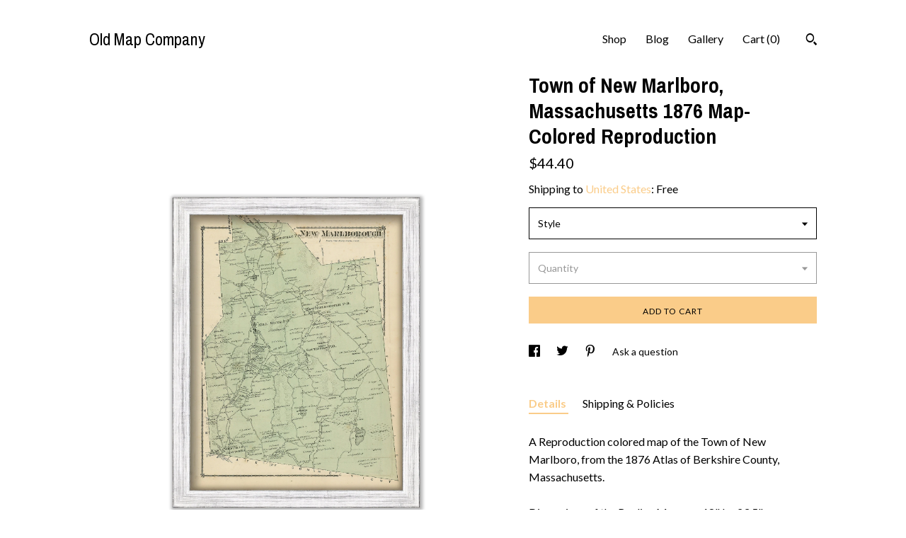

--- FILE ---
content_type: text/html; charset=UTF-8
request_url: https://oldmapcompany.com/listing/650114430/town-of-new-marlboro-massachusetts-1876
body_size: 18389
content:
<!DOCTYPE html>
<html prefix="og: http://ogp.me/ns#" lang="en">
    <head>
        <meta name="viewport" content="width=device-width, initial-scale=1, user-scalable=yes"/><meta property="content-type" content="text/html; charset=UTF-8" />
    <meta property="X-UA-Compatible" content="IE=edge" /><link rel="icon" href="https://i.etsystatic.com/11154388/r/isla/ea7754/36035080/isla_75x75.36035080_ss33wc9s.jpg" type="image/x-icon" /><meta name="description" content="A Reproduction colored map of the Town of New Marlboro, from the 1876 Atlas of Berkshire County, Massachusetts.Dimensions of the Replica Map are: 18  by  23.5.The Replica Map is priced at $32.Framed replica maps include dry mounting, UV filtering glass, and your choice of six mouldings, wired and r" />

<meta property="og:url" content="https://oldmapcompany.com//listing/650114430/town-of-new-marlboro-massachusetts-1876" />
<meta property="og:type" content="product" />
<meta property="og:title" content="Town of New Marlboro, Massachusetts 1876 Map-Colored Reproduction" />
<meta property="og:description" content="A Reproduction colored map of the Town of New Marlboro, from the 1876 Atlas of Berkshire County, Massachusetts.Dimensions of the Replica Map are: 18  by  23.5.The Replica Map is priced at $32.Framed replica maps include dry mounting, UV filtering glass, and your choice of six mouldings, wired and r" />
<meta property="og:image" content="https://i.etsystatic.com/11154388/r/il/644229/1706352674/il_fullxfull.1706352674_cdy7.jpg" />
<meta property="og:site_name" content="Old Map Company" />

<meta name="twitter:card" content="summary_large_image" />
<meta name="twitter:title" content="Town of New Marlboro, Massachusetts 1876 Map-Colored Reproduction" />
<meta name="twitter:description" content="A Reproduction colored map of the Town of New Marlboro, from the 1876 Atlas of Berkshire County, Massachusetts.Dimensions of the Replica Map are: 18  by  23.5.The Replica Map is priced at $32.Framed replica maps include dry mounting, UV filtering glass, and your choice of six mouldings, wired and r" />
<meta name="twitter:image" content="https://i.etsystatic.com/11154388/r/il/644229/1706352674/il_fullxfull.1706352674_cdy7.jpg" /><link rel="alternate" type="application/rss+xml" title="Recent blog posts from my shop." href="/blog/rss/" /><link rel="canonical" href="https://oldmapcompany.com/listing/650114430/town-of-new-marlboro-massachusetts-1876" /><script nonce="QDwn5hoy4XxjR6BR0x11jFs0">
    !function(e){var r=e.__etsy_logging={};r.errorQueue=[],e.onerror=function(e,o,t,n,s){r.errorQueue.push([e,o,t,n,s])},r.firedEvents=[];r.perf={e:[],t:!1,MARK_MEASURE_PREFIX:"_etsy_mark_measure_",prefixMarkMeasure:function(e){return"_etsy_mark_measure_"+e}},e.PerformanceObserver&&(r.perf.o=new PerformanceObserver((function(e){r.perf.e=r.perf.e.concat(e.getEntries())})),r.perf.o.observe({entryTypes:["element","navigation","longtask","paint","mark","measure","resource","layout-shift"]}));var o=[];r.eventpipe={q:o,logEvent:function(e){o.push(e)},logEventImmediately:function(e){o.push(e)}};var t=!(Object.assign&&Object.values&&Object.fromEntries&&e.Promise&&Promise.prototype.finally&&e.NodeList&&NodeList.prototype.forEach),n=!!e.CefSharp||!!e.__pw_resume,s=!e.PerformanceObserver||!PerformanceObserver.supportedEntryTypes||0===PerformanceObserver.supportedEntryTypes.length,a=!e.navigator||!e.navigator.sendBeacon,p=t||n,u=[];t&&u.push("fp"),s&&u.push("fo"),a&&u.push("fb"),n&&u.push("fg"),r.bots={isBot:p,botCheck:u}}(window);
</script>
        <title>Town of New Marlboro, Massachusetts 1876 Map-Colored Reproduction</title>
    <link rel="stylesheet" href="https://www.etsy.com/ac/sasquatch/css/custom-shops/themes/trellis/main.fe3bd9d216295e.css" type="text/css" />
        <style id="font-style-override">
    @import url(https://fonts.googleapis.com/css?family=Archivo+Narrow:400,700|Lato:400,700);

    body, .btn, button {
        font-family: 'Lato';
    }

    h1, .h1, h2, .h2, h3, .h3, h4,
    .h4, h5, .h5, h6, .h6 {
        font-family: 'Archivo Narrow';
        font-weight: 700;
    }

    strong, .strong {
        font-weight: 700;
    }

    .primary-font {
        font-family: 'Archivo Narrow';
    }

    .secondary-font {
        font-family: 'Lato';
    }

</style>
        <style id="theme-style-overrides"> .compact-header .nav-toggle .patty, .compact-header .nav-toggle:before, .compact-header .nav-toggle:after {  background: #000000; } .compact-header .nav-wrapper, .compact-header nav {  background: #ffffff; } body, .shop-sections-nav .shop-sections-menu ul, .header .site-search .search {  background: #ffffff; } .header .site-search .search::after {  border-bottom-color: #ffffff; } body, a, .cart-trigger, .search-trigger, .featured-listings .featured-listings-slide .listing-details, .reviews .anchor-destination {  color: #000000; } .btn {  background: #facc89;  border-color: #facc89;  color: #000000; } .btn:hover {  background: #facc89; } footer .divider {  border: none; } .listing-tabs .tab-triggers .tab-selected {  color: #facc89;  border-color: #facc89; } .dot-indicators .slick-active button {  background: #facc89;  border-color: #facc89; } .dot-indicators button {  background: #000000; } .page-link.selected {  color: #facc89;  border-bottom: 1px solid #000; } .listing-description a, .tab-content a, .shipping-locale a, .cart .cart-shipping-total a:hover, .eu-dispute-content a, .reviews.anchor a {  color: #facc89; } .post-date > * {  background: #ffffff; } .post-tags .post-tag {  background: #facc89;  color: #000000; } .pattern-blog.post-page .related-links a, .btn-link {  background: #ffffff;  color: #000000; } .tab-content .eu-dispute-trigger-link {  color: #facc89; } .announcement {  background: #facc89;  color: #000000; } .module-event-item {  border-color: #facc89; }</style>
        
    </head>
    <body class="cart-slide-right" data-nnc="3:1764599617:-0eIn_wYEuJ2RtcBYV_NMHUjiBis:d164fab99f0a56088dc30e97cd9d5e1c0fd17b12ce49936298986be277140284" itemscope itemtype="http://schema.org/LocalBusiness">
        
        <div class="content-wrapper">

    <header>
    <div class="full-header header left-brand-right-nav
    
    title-only
    
            no-icon
            
        
    ">
        <div class=" col-group">
            <div class="col-xs-6 primary-font">
                    <a class="branding" href="/">
                            <div class="region region-global" data-region="global">
    <div class="module pages-module module-shop-name module-747313920021 " data-module="shop-name">
        <div class="module-inner" data-ui="module-inner">
            <span class="module-shop-name-text shop-name" data-ui="text" itemprop="name">
    Old Map Company
</span>
        </div>
    </div>
</div>
                    </a>
            </div>

            <div class="col-xs-6">
                <ul class="nav">
                    
<li>
    <a href="/shop" >
        Shop
    </a>
</li>
                    
<li>
    <a href="/blog" >
        Blog
    </a>
</li>
                    
                    
                    
<li>
    <a href="/gallery" >
        Gallery
    </a>
</li>

                    
                    <li class="nav-cart">                
                        <a href="#" data-module="cart-trigger" class="cart-trigger">
                            Cart (<span data-ui="cart-count">0</span>)
                        </a>
                    </li>
                    
                        <li>
                                <div data-module="search-trigger" class="site-search">
        <button class="ss-etsy ss-search search-trigger" data-ui="search-trigger" aria-label="Search"></button>
        <form data-ui="search-bar" class="search" action="/search">
            <input name="q" type="text" placeholder="Search..." aria-label="Search">
            <input class="btn" type="submit" value="Go">
        </form>
    </div>
                        </li>
                </ul>
            </div>
        </div>
    </div>
    
    <div data-module="hamburger-nav" class="compact-header 
    title-only
    
            no-icon
            
        
    ">
    <div class="nav-wrapper">
        <div class="col-group">
            <div class="col-xs-12">
                <button aria-label="toggle navigation" class="nav-toggle" data-ui="toggle">
                    <div class="patty"></div>
                </button>

                <div class="cart-trigger-wrapper">
                    <button data-module="cart-trigger" class="ss-etsy ss-cart cart-trigger" aria-label="Cart">
                        <span class="cart-count" data-ui="cart-count">0</span>
                    </button>
                </div>

                <div class="branding primary-font">
                    
                     <h2 class="h2 logo"> 
                        
    <a href="/" class="logo-shop-name">
            <div class="region region-global" data-region="global">
    <div class="module pages-module module-shop-name module-747313920021 " data-module="shop-name">
        <div class="module-inner" data-ui="module-inner">
            <span class="module-shop-name-text shop-name" data-ui="text" itemprop="name">
    Old Map Company
</span>
        </div>
    </div>
</div>
    </a>

                     </h2> 
                    
                </div>
            </div>
        </div>
        <nav>
            <ul>
                    <li>
                        <form data-ui="search-bar" class="search" action="/search">
                            <div class="input-prepend-item">
                                <span class="ss-icon ss-search"></span>
                            </div>
                            <input name="q" type="search" aria-label="Search" placeholder="Search...">
                        </form>
                    </li>

                
<li>
    <a href="/shop" >
        Shop
    </a>
</li>
                
<li>
    <a href="/blog" >
        Blog
    </a>
</li>
                
                
                
<li>
    <a href="/gallery" >
        Gallery
    </a>
</li>

                
                    
<li>
    <a href="/contact-us" >
        Contact Us
    </a>
</li>            </ul>
        </nav>
    </div>

    <div class="blocker" data-ui="toggle"></div>
</div>
</header>
    <div class="col-group">
        <div class="col-xs-12 col-md-7">

                    <div data-ui="gallery" data-module="listing-carousel" class="listing-carousel dot-indicators">
        <div data-ui="slides" class="listing-carousel-slides">
                <div data-ui="slide" class="listing-image">
                    <img data-ui="image" class="zoom-image  clickable " src="https://i.etsystatic.com/11154388/r/il/644229/1706352674/il_fullxfull.1706352674_cdy7.jpg" width="2000" height="1600" />
                </div>
                <div data-ui="slide" class="listing-image">
                    <img data-ui="image" class="zoom-image  clickable " src="https://i.etsystatic.com/11154388/r/il/90b7c9/1753810011/il_fullxfull.1753810011_qugy.jpg" width="1512" height="2046" />
                </div>
                <div data-ui="slide" class="listing-image">
                    <img data-ui="image" class="zoom-image  clickable " src="https://i.etsystatic.com/11154388/r/il/22874d/1753810243/il_fullxfull.1753810243_9sub.jpg" width="1512" height="2046" />
                </div>
                <div data-ui="slide" class="listing-image">
                    <img data-ui="image" class="zoom-image  clickable " src="https://i.etsystatic.com/11154388/r/il/1f9798/1753810559/il_fullxfull.1753810559_ainw.jpg" width="1512" height="2046" />
                </div>
                <div data-ui="slide" class="listing-image">
                    <img data-ui="image" class="zoom-image  clickable " src="https://i.etsystatic.com/11154388/r/il/284692/1753810753/il_fullxfull.1753810753_aql6.jpg" width="1512" height="2046" />
                </div>
                <div data-ui="slide" class="listing-image">
                    <img data-ui="image" class="zoom-image  clickable " src="https://i.etsystatic.com/11154388/r/il/e48b95/1706353214/il_fullxfull.1706353214_d36g.jpg" width="1512" height="2046" />
                </div>
                <div data-ui="slide" class="listing-image">
                    <img data-ui="image" class="zoom-image  clickable " src="https://i.etsystatic.com/11154388/r/il/ec8292/1706353386/il_fullxfull.1706353386_3cdy.jpg" width="1552" height="2066" />
                </div>
                <div data-ui="slide" class="listing-image">
                    <img data-ui="image" class="zoom-image  clickable " src="https://i.etsystatic.com/11154388/r/il/075934/1706353580/il_fullxfull.1706353580_ij0y.jpg" width="1512" height="2046" />
                </div>
                <div data-ui="slide" class="listing-image">
                    <img data-ui="image" class="zoom-image  clickable " src="https://i.etsystatic.com/11154388/r/il/5633c2/1706353756/il_fullxfull.1706353756_e1r1.jpg" width="1296" height="1680" />
                </div>
        </div>

        <div class="carousel-controls">
            <a href="#" aria-label="show previous listing image" data-ui="prev-arrow" class="ss-icon ss-navigateleft prev-arrow"></a>
            <span data-ui="carousel-dots" class="dots"></span>
            <a href="#" aria-label="show next listing image" data-ui="next-arrow" class="ss-icon ss-navigateright next-arrow"></a>
        </div>
    </div>
        </div>

        <div class="col-xs-12 col-md-5">
            <div class="listing-purchase-box mb-xs-3" data-module="listing-purchase-box">
    <h1 class="listing-title">
    Town of New Marlboro, Massachusetts 1876 Map-Colored Reproduction
</h1><p class="listing-price">
    <span>
                <span data-ui="base-price">$44.40</span>

    </span>
</p>

    <img height="1" width="1" id="fb-view-content" data-title="Town of New Marlboro, Massachusetts 1876 Map-Colored Reproduction" style="display:none" src="https://www.facebook.com/tr?id=&amp;ev=ViewContent&amp;cd[currency]=USD&amp;cd[value]=44.40&amp;cd[content_name]=Town of New Marlboro, Massachusetts 1876 Map-Colored Reproduction"/>
                <div class="shipping-locale" data-module="shipping-trigger">
        <div class="shipping-locale-details " data-ui="shipping-locale-details">
            <span>Shipping to </span>
            <a href="#" data-ui="shipping-country">United States</a>:
            <span data-ui="free-shipping" >Free</span>
            <span data-ui="shipping-cost"class="hidden">$0.00</span>
        </div>

    </div>
        <form data-ui="form">
    <div data-ui="variation-selects">
        <div class="custom-select" data-variation-select data-ui="custom-select" data-selected-prefix="Style: " data-error-text="Please select an option">
    <div class="custom-select-label"><br></div>
    <div class="caret"></div>

    <select name="listing_variation_id">
        <option value="" selected>
            Style
        </option>
        <option value="994184705">
            Replica-Unframed ($44.40)
        </option>
        <option value="994184707">
            Replica-Black Frame ($237.60)
        </option>
        <option value="975552228">
            Replica-Cherry Frame ($237.60)
        </option>
        <option value="975552230">
            Replica-Rustic Black ($237.60)
        </option>
        <option value="994184709">
            Replica-Rustic Blue ($237.60)
        </option>
        <option value="994184711">
            Replica-Rustic White ($237.60)
        </option>
        <option value="994184713">
            Replica-Satin White ($237.60)
        </option>
        <option value="975552232">
            Replica-Walnut Frame ($237.60)
        </option>
        <option value="994184715">
            Original-Unframed ($158.40)
        </option>
    </select>
</div>
<div class="custom-select disabled" data-variation-select data-ui="custom-select" data-selected-prefix="Quantity: " data-error-text="Please select a quantity">
    <div class="custom-select-label"><br></div>
    <div class="caret"></div>

    <select name="quantity" disabled>
        <option value="">
            Quantity
        </option>
        <option value="1">
            1
        </option>
        <option value="2">
            2
        </option>
        <option value="3">
            3
        </option>
    </select>
</div>


<input name="offeringId" type="hidden" value="" />
    </div>


    <div class="error-message hidden" data-ui="error-message" data-cart-error-msg="There was a cart error." data-multiple-errors-msg="Please select from the available options" data-generic-error="There was an error changing your options. Please try again in a few minutes." data-zero-inventory-error-msg="Sorry, this item has sold."></div>



    <div class="actions">
        <button type="submit" class="btn btn-primary"
                              data-ui="submit-button">
            <span data-ui="loading-indicator" class="spinner spinner-submit">
                <span>Loading</span>
            </span>

            <span>
                Add to cart
            </span>
        </button>
    </div>

    <input name="listingId" type="hidden" value="650114430" />
</form>

    </div>
                <div data-module="share" class="listing-share">
        <ul>
                <li>
                    <a href="#" aria-label="social media share for  facebook" data-url="//www.facebook.com/sharer.php?&u=https%3A%2F%2Foldmapcompany.com%2F%2Flisting%2F650114430%2Ftown-of-new-marlboro-massachusetts-1876&t=Town+of+New+Marlboro%2C+Massachusetts+1876+Map-Colored+Reproduction" data-ui="share-link" data-popup-height="400" data-popup-width="600">
                        <span class="ss-icon ss-facebook" ></span>
                    </a>
                </li>
                <li>
                    <a href="#" aria-label="social media share for  twitter" data-url="//twitter.com/intent/tweet?status=Town+of+New+Marlboro%2C+Massachusetts+1876+Map-Colored+Reproduction+https%3A%2F%2Foldmapcompany.com%2F%2Flisting%2F650114430%2Ftown-of-new-marlboro-massachusetts-1876" data-ui="share-link" data-popup-height="400" data-popup-width="600">
                        <span class="ss-icon ss-twitter" ></span>
                    </a>
                </li>
                <li>
                    <a href="#" aria-label="social media share for  pinterest" data-url="//www.pinterest.com/pin/create/button/?url=https%3A%2F%2Foldmapcompany.com%2F%2Flisting%2F650114430%2Ftown-of-new-marlboro-massachusetts-1876&media=https%3A%2F%2Fi.etsystatic.com%2F11154388%2Fr%2Fil%2F644229%2F1706352674%2Fil_fullxfull.1706352674_cdy7.jpg&description=Town+of+New+Marlboro%2C+Massachusetts+1876+Map-Colored+Reproduction" data-ui="share-link" data-popup-height="600" data-popup-width="800">
                        <span class="ss-icon ss-pinterest" ></span>
                    </a>
                </li>
                <li>
                    <a href="#" data-module="convo-trigger" data-convo-trigger-location="purchase-box" class="" >
    Ask a question
</a>
                </li>
        </ul>
    </div>
                <div data-module="tabs" class="listing-tabs">
        <ul class="tab-triggers">
            <li>
                <a href="#" data-ui="tab-trigger" class="tab-selected">
                    Details
                </a>
            </li>
            <li>
                <a href="#" data-ui="tab-trigger">
                    Shipping &amp; Policies
                </a>
            </li>
        </ul>

        <div class="tab-contents">
            <div data-ui="tab-content" class="tab-content">
                    <div data-module="listing-description">
        <p>
            A Reproduction colored map of the Town of New Marlboro, from the 1876 Atlas of Berkshire County, Massachusetts.<br><br>Dimensions of the Replica Map are: 18&quot;  by  23.5&quot;.<br>The Replica Map is priced at $32.<br><br>Framed replica maps include dry mounting, UV filtering glass, and your choice of six mouldings, wired and ready to hang upon delivery.   All mouldings are approximately 1.5&quot; wide.  Please factor in an additional 3&quot; to the listed size for framed items.<br><br>Custom sizes are available.  If you are interested in a custom size, please let us know through the &quot;ask a question&quot; button in this listing.<br><br>Dimensions of the GENUINE ORIGINAL Map are: 12 7/8&quot;  by 15 5/8&quot; <br>The ORIGINAL version of this map is for sale for $100.<br><br>FRAMED ORIGINAL maps include:  museum quality backing board, UV filtering glass, and your choice of mouldings, wired and ready to hang upon delivery.<br><br>This map has been scanned From OUR ORIGINAL at 600 dpi using state of the art equipment. The replica map is printed on heavy matte fine art paper using archival pigment inks. This is one of over 5000 Original maps, charts and posters in our collection.<br>Many reproduction maps that are available on Etsy are taken directly from public domain sources {NY Public Library, Library of Congress, etc}. Although great for research purposes, these image files frequently suffer from poor color accuracy, lens blur and distortion. The maps in our collection have been scanned from the ORIGINAL, flat, at high resolution and with precisely calibrated color. This allows us to prints replicas that are virtually indistinguishable from the original maps.<br><br>All sizes are approximate, we round up or down to the nearest inch<br><br>Retailers who would like to carry our Maps, please contact us through the &quot;ask a question&quot; button in this listing, for information and discounts.<br><br>027-bk76
        </p>
    </div>
            </div>

            <div data-ui="tab-content" class="tab-content tab-content-hidden">
                    <div class="structured-policy-page">
    <div class="structured-policies">
                <div class="structured-policy-section">
            <h3>Shipping from United States</h3>

<h4>Processing time</h4>
    <p>1-3 business days</p>


    <h4>Customs and import taxes</h4>
    <p>Buyers are responsible for any customs and import taxes that may apply. I'm not responsible for delays due to customs.</p>
</div>
        <div class="structured-policy-section">
    <h3>Payment Options</h3>
    <div class="b pb-xs-2 secure-options no-subheader">
        <span class="ss-etsy secure-lock ss-lock pr-xs-1"></span>Secure options
    </div>
    <ul class="payment-types">
        <li class="dc-icon-list">
            <span class="dc-payment-icon pi-visa"></span>
        </li>
        <li class="dc-icon-list">
            <span class="dc-payment-icon pi-mastercard"></span>
        </li>
        <li class="dc-icon-list">
            <span class="dc-payment-icon pi-amex"></span>
        </li>
        <li class="dc-icon-list">
            <span class="dc-payment-icon pi-discover"></span>
        </li>
        <li class="dc-icon-list">
            <span class="dc-payment-icon pi-paypal"></span>
        </li>
        <li class="dc-icon-list">
            <span class="dc-payment-icon pi-apple-pay"></span>
        </li>
        <li class="dc-icon-list">
            <span class="dc-payment-icon pi-sofort"></span>
        </li>
        <li class="dc-icon-list">
            <span class="dc-payment-icon pi-ideal"></span>
        </li>
        <li class="dc-icon-list text-gray-lighter text-smaller">
            <span class="dc-payment-icon pi-giftcard mr-xs-1"></span> <span class="text-smaller">Accepts Etsy gift cards </span>
        </li>
</ul>
</div>        <div class="structured-policy-section">
    <h3>Returns & Exchanges</h3>

            <h4 class="">I gladly accept cancellations</h4>



        <p class=">Request a cancellation within: 1 hours of purchase</p>

    <h4>I don't accept returns or exchanges</h4>
    <p>But please contact me if you have any problems with your order.</p>



</div>
                    </div>
</div>
            </div>
        </div>
    </div>
                    </div>
    </div>
</div>

<footer data-module="footer">
        
    <div class="content-wrapper">
        <div class="col-group">
            <div class="col-xs-12">
                <div class="divider"></div>
            </div>

            <div class="col-xs-12 col-md-3">
                <div class="footer-section">
                    <h3 class="truncated">Old Map Company</h3>
                </div>
            </div>

            <div class="col-xs-12 col-md-3">
                <div class="footer-section">
                    <h3 class="heading">
                        Navigate
                    </h3>
                    <nav>
                        <ul>
                            
<li>
    <a href="/shop" >
        Shop
    </a>
</li>
                            
<li>
    <a href="/blog" >
        Blog
    </a>
</li>
                            
                            
<li>
    <a href="/policy" >
        Shipping and Policies
    </a>
</li>
                            
<li>
    <a href="/contact-us" >
        Contact Us
    </a>
</li>
                            
                            
<li>
    <a href="/gallery" >
        Gallery
    </a>
</li>
                            
                        </ul>
                    </nav>
                </div>
            </div>

            <div class="col-xs-12 col-md-3">
                    &nbsp;
            </div>

            <div class="col-xs-12 col-md-3">
                <div class="footer-section footer-fine-print">
                    <h3 class="heading">
                        Fine Print
                    </h3>
                    <ul>
                        <li>
                            All rights reserved
                        </li>
                        <li class="break-long">
                            &copy; 2025 Old Map Company
                        </li>
                        <li class="footer-powered">
                            <a href="https://www.etsy.com/pattern?ref=oldmapcompany-pwrdby" target="_blank" data-no-preview-hijack>
                                Powered by Etsy
                            </a>
                        </li>
                    </ul>
                </div>
            </div>
        </div>
    </div>
</footer>

    <div data-module="cart" class="cart" role="dialog">
        <div class="store-cart-container" data-ui="cart-box" tabindex="0">
            <div class="store-cart-box">
                <div class="cart-header">
                        <span class="item-count">0 items in your cart</span>
                    <button class="close-cart" data-ui="close-cart" aria-label="Close">Close</button>
                    <button class="close-cart-x-button" data-ui="close-cart" aria-label="Close"> <span class="close-cart-x-icon"></span> </button>
                </div>

                <div class="cart-content clearfix" data-ui="cart-content">
                        <div class="cart-empty">
                            <h3>Keep shopping! :)</h3>
                        </div>
                </div>

            </div>
        </div>
    </div>
 <div class="impressum-form-container">
    <div class="impressum impressum-form" data-ui="impressum">
        <div class="inner-container">
            <div class="impressum-header">
                <h3>Legal imprint</h3>
                <div class="impressum-content" data-ui="impressum-content"></div>
            </div>
             <div class="impressum-close-btn form-button-container">
                <button class="btn" data-ui="impressum-close-btn">
                    <span class="btn-text">Close</span>
                </button>
            </div>
        </div>
    </div>
</div>
    <div data-ui="zoom" data-module="zoom" class="zoom-listing-carousel dot-indicators">
        <div data-ui="zoom-flag" class="zoom-flag"></div>
        <div class="zoom-share">
            <div data-module="share">
                <span class="share-text"> Share </span>
                    <a class="ss-icon" aria-label="social media share for  facebook" data-url="//www.facebook.com/sharer.php?&u=https%3A%2F%2Foldmapcompany.com%2F%2Flisting%2F650114430%2Ftown-of-new-marlboro-massachusetts-1876&t=Town+of+New+Marlboro%2C+Massachusetts+1876+Map-Colored+Reproduction" target="_blank" data-ui="share-link" data-popup-height="400" data-popup-width="600">
                        <span class="ss-icon ss-facebook"></span>
                    </a>
                    <a class="ss-icon" aria-label="social media share for  twitter" data-url="//twitter.com/intent/tweet?status=Town+of+New+Marlboro%2C+Massachusetts+1876+Map-Colored+Reproduction+https%3A%2F%2Foldmapcompany.com%2F%2Flisting%2F650114430%2Ftown-of-new-marlboro-massachusetts-1876" target="_blank" data-ui="share-link" data-popup-height="400" data-popup-width="600">
                        <span class="ss-icon ss-twitter"></span>
                    </a>
                    <a class="ss-icon" aria-label="social media share for  pinterest" data-url="//www.pinterest.com/pin/create/button/?url=https%3A%2F%2Foldmapcompany.com%2F%2Flisting%2F650114430%2Ftown-of-new-marlboro-massachusetts-1876&media=https%3A%2F%2Fi.etsystatic.com%2F11154388%2Fr%2Fil%2F644229%2F1706352674%2Fil_fullxfull.1706352674_cdy7.jpg&description=Town+of+New+Marlboro%2C+Massachusetts+1876+Map-Colored+Reproduction" target="_blank" data-ui="share-link" data-popup-height="600" data-popup-width="800">
                        <span class="ss-icon ss-pinterest"></span>
                    </a>
            </div>
        </div>
        <div data-ui="slides" class="listing-carousel-slides"></div>

        <div data-ui="prev-arrow" class="prev-arrow-radius click-radius">
            <button href="#" aria-label="show previous listing image" class="ss-icon ss-navigateleft prev arrow zoom-icon"></button>
        </div>
        <div data-ui="next-arrow" class="next-arrow-radius click-radius">
            <button href="#" aria-label="show next listing image" class="ss-icon ss-navigateright next arrow zoom-icon"></button>
        </div>
        <span data-ui="carousel-dots" class="dots"></span>
    </div>

<div class="shipping-form-container hidden" data-ui="shipping-modal">
    <div class="shipping-form-overlay" data-ui="shipping-form-overlay"></div>
    <div class="shipping-form">
        <div class="shipping-form-header">
            <span class="shipping-form-title">Get Shipping Cost</span>
            <button class="shipping-form-close" data-ui="close-shipping-form">Close</button>
        </div>
        <form data-ui="shipping-calculator-form">
    <div class="shipping-form-content">
        <div class="error hidden" data-ui="shipping-problem" >
            <p>There was a problem calculating your shipping. Please try again.</p>
        </div>
        <div class="custom-select shipping-calculator-custom-select" data-ui="custom-select">
            <div class="custom-select-label">Choose Country</div>
            <div class="caret"></div>
            <select aria-label=Choose Country name="country_id" data-ui="shipping-country">
                <option disabled selected>Choose Country</option>
                <option disabled>----------</option>
                    <option value="US"selected>United States</option>
            </select>
        </div>
        <div class="postal-code-container hidden" data-ui="shipping-postal-code-container">
            <label>Zip or Postal Code</label>
            <div class="error hidden" data-ui="postal-code-error" >
                <p>Please Enter a Valid Zip or Postal Code</p>
            </div>
            <input name="postal_code" class="postal-code-input" type="text" data-ui="shipping-postal-code" />
        </div>
            <input name="listing_id" type="hidden" value="650114430" data-ui="listing-id"/>
    </div>
    <div class="shipping-form-footer">
        <div class="shipping-form-button-container">
            <button class="btn btn-primary" data-ui="submit-button">
                <span class="btn-text">Update</span>
            </button>
        </div>
    </div>
</form>
    </div>
</div>
        
        <script nonce="QDwn5hoy4XxjR6BR0x11jFs0">
    window.Etsy = window.Etsy || {};
    window.Etsy.Context = {"page_guid":"100c87557107.ed27c0dcac878e630557.00","clientlogger":{"is_enabled":true,"endpoint":"\/clientlog","logs_per_page":6,"id":"EuulHvK_Cu3enklSLF5Oo3FD8l97","digest":"b7bcd047ef6bfbe160e1738e8ae27687a416d190","enabled_features":["info","warn","error","basic","uncaught"]}};
</script>

<script nonce="QDwn5hoy4XxjR6BR0x11jFs0">
    __webpack_public_path__ = "https://www.etsy.com/ac/evergreenVendor/js/en-US/"
</script>
    <script src="https://www.etsy.com/ac/evergreenVendor/js/en-US/vendor_bundle.1e397356b19ae5cf6c49.js" nonce="QDwn5hoy4XxjR6BR0x11jFs0" defer></script>
    <script src="https://www.etsy.com/paula/v3/polyfill.min.js?etsy-v=v5&flags=gated&features=AbortController%2CDOMTokenList.prototype.@@iterator%2CDOMTokenList.prototype.forEach%2CIntersectionObserver%2CIntersectionObserverEntry%2CNodeList.prototype.@@iterator%2CNodeList.prototype.forEach%2CObject.preventExtensions%2CString.prototype.anchor%2CString.raw%2Cdefault%2Ces2015%2Ces2016%2Ces2017%2Ces2018%2Ces2019%2Ces2020%2Ces2021%2Ces2022%2Cfetch%2CgetComputedStyle%2CmatchMedia%2Cperformance.now" nonce="QDwn5hoy4XxjR6BR0x11jFs0" defer></script>
    <script src="https://www.etsy.com/ac/evergreenVendor/js/en-US/custom-shops/themes/trellis/main.ba47c3cd43e0bdd02f14.js" nonce="QDwn5hoy4XxjR6BR0x11jFs0" defer></script>
        <script type='text/javascript' nonce='QDwn5hoy4XxjR6BR0x11jFs0'>
    window.__etsy_logging=window.__etsy_logging||{perf:{}};window.__etsy_logging.url="\/\/www.etsy.com\/bcn\/beacon";window.__etsy_logging.defaults={"ab":{"xplat.runtime_config_service.ramp":["on","x","b4354c"],"orm_latency":["off","x","091448"],"custom_shops.buyer.SSL_base_redirect":["on","x","6b51d2"],"custom_shops.domains.multiple_connected_support":["on","x","ffc63f"],"custom_shops.ssl_enabled":["on","x","74c2fc"],"custom_shops.language_translation_control":["on","x","211770"],"custom_shops.sellers.dashboard.pages":["on","x","12e2b2"],"iat.mt.de":["ineligible","e","1fa3e1"],"iat.mt.fr":["ineligible","e","706981"],"made_for_cats.persotools.personalization_charging_cart":["off","x","74ea89"],"checkout.price_decreased_in_cart_message":["on","x","9e7469"],"checkout\/covid_shipping_restrictions":["ineligible","e","153e2d"],"checkout.memoize_purchase_state_verifier_error":["on","x","164c8f"],"checkout.use_memoized_purchase_state_data_to_verify_listing_restoration":["on","x","7aef85"],"checkout.split_shop_and_listing_cart_purchase_state_verification":["off","x","3cc63a"],"fulfillment_platform.country_to_country_multi_edd.web":["on","x","545db4"],"fulfillment_platform.country_to_country_multi_edd.boe":["ineligible","e","4b02c5"],"fulfillment_platform.usps_pm_faster_ga_experiment.web":["on","x","498eec"],"fulfillment_platform.usps_pm_faster_ga_experiment.mobile":["ineligible","e","20f21b"],"fulfillment_ml.ml_predicted_acceptance_scan.uk.operational":["on","x","74db8e"],"fulfillment_ml.ml_predicted_acceptance_scan.uk.experiment_web":["prod","x","9a5255"],"fulfillment_ml.ml_predicted_acceptance_scan.uk.experiment_mobile":["ineligible","e","865516"],"fulfillment_ml.ml_predicted_acceptance_scan.germany.operational":["off","x","4528ab"],"fulfillment_ml.ml_predicted_acceptance_scan.germany.experiment_web":["off","x","cac266"],"fulfillment_ml.ml_predicted_acceptance_scan.germany.experiment_mobile":["ineligible","e","9a29ab"],"fulfillment_platform.edd_cart_caching.web":["edd_and_arizona_cache","x","e313fc"],"fulfillment_platform.edd_cart_caching.mobile":["ineligible","e","ffb947"],"fulfillment_platform.consolidated_country_to_country_ml_times.experiment_web":["prod","x","2eac66"],"fulfillment_platform.consolidated_country_to_country_ml_times.experiment_mobile":["ineligible","e","81b585"],"custom_shops.sellers.pattern_only_listings":["on","x","c9aef0"],"android_image_filename_hack":["ineligible","e","9c9013"],"structured_data_attributes_order_dependent":["on","x","691833"],"disambiguate_usd_outside_usa":["ineligible","e","c8897d"],"builda_scss":["sasquatch","x","96bd82"],"web_components.mustache_filter_request":["on","x","fa4665"],"custom_shops.custom_pages.events":["on","x","6d3e42"],"custom_shops.custom_pages.gallery":["on","x","8fddb4"],"custom_shops.ad_track":["on","x","9a8e38"],"convos.guest_convos.guest_shardifier":["on","x","d9e244"],"custom_shops.sellers.search":["on","x","7a9a12"],"custom_shops.sellers.dashboard.module_featured":["on","x","9b0feb"],"custom_shops.sellers.secondary_font":["on","x","aa2c58"],"polyfills":["on","x","db574b"],"polyfill_experiment_4":["no_filtering","x","0e8409"]},"user_id":null,"page_guid":"100c87557107.ed27c0dcac878e630557.00","version":1,"request_uuid":"EuulHvK_Cu3enklSLF5Oo3FD8l97","cdn-provider":"","header_fingerprint":"ua","header_signature":"5ea1461e449bce1cee11af152f6b3da8","ip_org":"Amazon.com","ref":"","loc":"http:\/\/oldmapcompany.com\/listing\/650114430\/town-of-new-marlboro-massachusetts-1876","locale_currency_code":"USD","pref_language":"en-US","region":"US","detected_currency_code":"USD","detected_language":"en-US","detected_region":"US","isWhiteListedMobileDevice":false,"isMobileRequestIgnoreCookie":false,"isMobileRequest":false,"isMobileDevice":false,"isMobileSupported":false,"isTabletSupported":false,"isTouch":false,"isEtsyApp":false,"isPreviewRequest":false,"isChromeInstantRequest":false,"isMozPrefetchRequest":false,"isTestAccount":false,"isSupportLogin":false,"isInternal":false,"isInWebView":false,"botCheck":["da","dc","ua"],"isBot":true,"isSyntheticTest":false,"event_source":"customshops","browser_id":"tFaOO5B4d6fccQlr9ORt6JJPdC-q","gdpr_tp":3,"gdpr_p":3,"transcend_strategy_consent_loaded_status":"FetchMiss","transcend_strategy_initial_fetch_time_ms":null,"transcend_strategy_consent_reconciled_time_ms":null,"legacy_p":3,"legacy_tp":3,"cmp_tp":false,"cmp_p":false,"page_time":208,"load_strategy":"page_navigation"};
    !function(e,t){var n=e.__etsy_logging,o=n.url,i=n.firedEvents,a=n.defaults,r=a.ab||{},s=n.bots.botCheck,c=n.bots.isBot;n.mergeObject=function(e){for(var t=1;t<arguments.length;t++){var n=arguments[t];for(var o in n)Object.prototype.hasOwnProperty.call(n,o)&&(e[o]=n[o])}return e};!a.ref&&(a.ref=t.referrer),!a.loc&&(a.loc=e.location.href),!a.webkit_page_visibility&&(a.webkit_page_visibility=t.webkitVisibilityState),!a.event_source&&(a.event_source="web"),a.event_logger="frontend",a.isIosApp&&!0===a.isIosApp?a.event_source="ios":a.isAndroidApp&&!0===a.isAndroidApp&&(a.event_source="android"),s.length>0&&(a.botCheck=a.botCheck||[],a.botCheck=a.botCheck.concat(s)),a.isBot=c,t.wasDiscarded&&(a.was_discarded=!0);var v=function(t){if(e.XMLHttpRequest){var n=new XMLHttpRequest;n.open("POST",o,!0),n.send(JSON.stringify(t))}};n.updateLoc=function(e){e!==a.loc&&(a.ref=a.loc,a.loc=e)},n.adminPublishEvent=function(n){"function"==typeof e.CustomEvent&&t.dispatchEvent(new CustomEvent("eventpipeEvent",{detail:n})),i.push(n)},n.preparePEPerfBeaconAbMismatchEventIfNecessary=function(){if(!0===n.shouldLogAbMismatch){var e=n.abVariantsForMismatchEvent;for(var t in r)if(Object.prototype.hasOwnProperty.call(r,t)){var o=r[t];if(void 0!==o){var i=o[0];if(void 0!==i){var a=e[t];void 0===a&&(a={});var s=a[i];void 0===s&&(s=[]),s.push({name:"default",selector:o[1],hash:o[2]}),a[i]=s,e[t]=a}}}n.abVariantsForMismatchEvent=e}},n.sendEvents=function(t,i){var s=a;if("perf"===i){var c={event_logger:i};n.asyncAb&&(n.preparePEPerfBeaconAbMismatchEventIfNecessary(),c.ab=n.mergeObject({},n.asyncAb,r)),s=n.mergeObject({},a,c)}var f={events:t,shared:s};e.navigator&&"function"==typeof e.navigator.sendBeacon?function(t){t.events.forEach((function(e){e.attempted_send_beacon=!0})),e.navigator.sendBeacon(o,JSON.stringify(t))||(t.events.forEach((function(e){e.send_beacon_failed=!0})),v(t))}(f):v(f),n.adminPublishEvent(f)}}(window,document);
</script>

<script type='text/javascript' nonce='QDwn5hoy4XxjR6BR0x11jFs0'>window.__etsy_logging.eventpipe.primary_complement={"attributes":{"guid":"100c8755767a.0a284831ee893260c166.00","event_name":"default_primary_event_complementary","event_logger":"frontend","primary_complement":true}};!function(e){var t=e.__etsy_logging,i=t.eventpipe,n=i.primary_complement,o=t.defaults.page_guid,r=t.sendEvents,a=i.q,c=void 0,d=[],h=0,u="frontend",l="perf";function g(){var e,t,i=(h++).toString(16);return o.substr(0,o.length-2)+((t=2-(e=i).length)>0?new Array(t+1).join("0")+e:e)}function v(e){e.guid=g(),c&&(clearTimeout(c),c=void 0),d.push(e),c=setTimeout((function(){r(d,u),d=[]}),50)}!function(t){var i=document.documentElement;i&&(i.clientWidth&&(t.viewport_width=i.clientWidth),i.clientHeight&&(t.viewport_height=i.clientHeight));var n=e.screen;n&&(n.height&&(t.screen_height=n.height),n.width&&(t.screen_width=n.width)),e.devicePixelRatio&&(t.device_pixel_ratio=e.devicePixelRatio),e.orientation&&(t.orientation=e.orientation),e.matchMedia&&(t.dark_mode_enabled=e.matchMedia("(prefers-color-scheme: dark)").matches)}(n.attributes),v(n.attributes),i.logEvent=v,i.logEventImmediately=function(e){var t="perf"===e.event_name?l:u;e.guid=g(),r([e],t)},a.forEach((function(e){v(e)}))}(window);</script>
        <script nonce="QDwn5hoy4XxjR6BR0x11jFs0">
    window.dataLayer = [
    {
        "tp_consent": "yes",
        "Language": "en-US",
        "Region": "US",
        "Currency": "USD",
        "UAID": "tFaOO5B4d6fccQlr9ORt6JJPdC-q",
        "DetectedRegion": "US",
        "uuid": 1764599617,
        "request_start_time": 1764599617
    }
];
</script>
<noscript>
    <iframe src="//www.googletagmanager.com/ns.html?id=GTM-TG543P"
        height="0" width="0" style="display:none;visibility:hidden"></iframe>
</noscript>
<script nonce='QDwn5hoy4XxjR6BR0x11jFs0'>
(function(w,d,s,l,i){w[l]=w[l]||[];w[l].push({'gtm.start':
new Date().getTime(),event:'gtm.js'});var f=d.getElementsByTagName(s)[0],
j=d.createElement(s),dl=l!='dataLayer'?'&l='+l:'';j.async=true;j.src=
'//www.googletagmanager.com/gtm.js?id='+i+dl;var n=d.querySelector('[nonce]');
n&&j.setAttribute('nonce',n.nonce||n.getAttribute('nonce'));f.parentNode.insertBefore(j,f);
})(window,document,'script','dataLayer','GTM-TG543P');

</script>
        <script nonce="QDwn5hoy4XxjR6BR0x11jFs0">
            window.PatternContext = {};
            window.PatternContext.ContactFormData = {"messages":{"contact_valid_name":"Please enter a valid name","contact_valid_email":"Please enter a valid Email","contact_msg_placeholder":"Click here to enter a message","contact_thanks_short":"Thanks for getting in touch!","contact_thanks_long":"We will get back to you as soon as we can. Meanwhile, you can check your email for receipt of the message.","contact_confirm":"Please confirm your email.","contact_signature":"Your friend,","contact_continue":"Continue Browsing","contact_loading":"Loading","contact_submit":"Submit","contact_email_label":"Email","contact_name_label":"Name","contact_terms":"By clicking submit, you agree to Etsy\u2019s <a href=\"http:\/\/www.etsy.com\/legal\/terms\" target=\"_blank\">Terms of Use<\/a> and <a href=\"http:\/\/www.etsy.com\/legal\/privacy\" target=\"_blank\">Privacy Policy<\/a>.","modal_close":"Close","general_contact_us":"Contact us"},"shop_display_name":"Old Map Company","listing":{"listing_id":650114430,"shop_id":11154388,"user_id":63560054,"section_id":27309959,"title":"Town of New Marlboro, Massachusetts 1876 Map-Colored Reproduction","description":"A Reproduction colored map of the Town of New Marlboro, from the 1876 Atlas of Berkshire County, Massachusetts.<br><br>Dimensions of the Replica Map are: 18&quot;  by  23.5&quot;.<br>The Replica Map is priced at $32.<br><br>Framed replica maps include dry mounting, UV filtering glass, and your choice of six mouldings, wired and ready to hang upon delivery.   All mouldings are approximately 1.5&quot; wide.  Please factor in an additional 3&quot; to the listed size for framed items.<br><br>Custom sizes are available.  If you are interested in a custom size, please let us know through the &quot;ask a question&quot; button in this listing.<br><br>Dimensions of the GENUINE ORIGINAL Map are: 12 7\/8&quot;  by 15 5\/8&quot; <br>The ORIGINAL version of this map is for sale for $100.<br><br>FRAMED ORIGINAL maps include:  museum quality backing board, UV filtering glass, and your choice of mouldings, wired and ready to hang upon delivery.<br><br>This map has been scanned From OUR ORIGINAL at 600 dpi using state of the art equipment. The replica map is printed on heavy matte fine art paper using archival pigment inks. This is one of over 5000 Original maps, charts and posters in our collection.<br>Many reproduction maps that are available on Etsy are taken directly from public domain sources {NY Public Library, Library of Congress, etc}. Although great for research purposes, these image files frequently suffer from poor color accuracy, lens blur and distortion. The maps in our collection have been scanned from the ORIGINAL, flat, at high resolution and with precisely calibrated color. This allows us to prints replicas that are virtually indistinguishable from the original maps.<br><br>All sizes are approximate, we round up or down to the nearest inch<br><br>Retailers who would like to carry our Maps, please contact us through the &quot;ask a question&quot; button in this listing, for information and discounts.<br><br>027-bk76","quantity":3,"state":"active","url":{"full":"\/\/oldmapcompany.com\/listing\/650114430\/town-of-new-marlboro-massachusetts-1876","relative":"\/listing\/650114430\/town-of-new-marlboro-massachusetts-1876","is_current":true},"non_taxable":false,"featured_rank":-1,"is_available":true,"create_date":1755905367,"update_date":1755905367,"shop_subdomain_listing_url":"https:\/\/oldmapcompany.etsy.com\/listing\/650114430","price":"44.40","price_int":4440,"currency_code":"USD","currency_symbol":"$","is_featured":false,"is_retail":true,"is_pattern":true,"is_reserved":false,"is_reserved_listing":false,"is_private":false,"is_frozen":false,"is_fixed_cost":true,"is_sold_out":false,"is_deleted":false,"is_on_vacation":false,"is_active":true,"is_editable":true,"is_renewable":true,"is_copyable":true,"is_deletable":true,"favorites":1,"views":0,"alternate_translation_title":null,"alternate_translation_description":null,"category_name":"","category_tags":[],"shop_name":"OldMapCompany","seller_avatar":"https:\/\/i.etsystatic.com\/iusa\/da089a\/68021187\/iusa_75x75.68021187_eygo.jpg?version=0","section_name":"MASSACHUSETTS MAPS","tags":["maps","old maps","antique maps","gift","art","frame","framing","Massachusetts","house warming gift","original map","Berkshire County","Town of New Marlboro","New Marlboro"],"materials":["birthday gift","new home gift","closing gift","gift for husband","business gift","christmas gift","real estate gift","gift for boyfriend","wedding gift","gift for wife","shower gift","anniversary gift","retirement gift"],"ships_from_country":"US","images":["https:\/\/i.etsystatic.com\/11154388\/r\/il\/644229\/1706352674\/il_fullxfull.1706352674_cdy7.jpg","https:\/\/i.etsystatic.com\/11154388\/r\/il\/90b7c9\/1753810011\/il_fullxfull.1753810011_qugy.jpg","https:\/\/i.etsystatic.com\/11154388\/r\/il\/22874d\/1753810243\/il_fullxfull.1753810243_9sub.jpg","https:\/\/i.etsystatic.com\/11154388\/r\/il\/1f9798\/1753810559\/il_fullxfull.1753810559_ainw.jpg","https:\/\/i.etsystatic.com\/11154388\/r\/il\/284692\/1753810753\/il_fullxfull.1753810753_aql6.jpg","https:\/\/i.etsystatic.com\/11154388\/r\/il\/e48b95\/1706353214\/il_fullxfull.1706353214_d36g.jpg","https:\/\/i.etsystatic.com\/11154388\/r\/il\/ec8292\/1706353386\/il_fullxfull.1706353386_3cdy.jpg","https:\/\/i.etsystatic.com\/11154388\/r\/il\/075934\/1706353580\/il_fullxfull.1706353580_ij0y.jpg","https:\/\/i.etsystatic.com\/11154388\/r\/il\/5633c2\/1706353756\/il_fullxfull.1706353756_e1r1.jpg"],"image_keys":[{"image_type":"il","image_id":1706352674,"owner_id":11154388,"storage":238,"version":0,"secret":"cdy7","extension":"","full_width":"","full_height":"","color":"C8C7B0","blur_hash":"LuQ0X7j[_4s:ofa{j@j[t8j[R%ay","hue":58,"saturation":12,"height":1600,"width":2000},{"image_type":"il","image_id":1753810011,"owner_id":11154388,"storage":226,"version":0,"secret":"qugy","extension":"","full_width":"","full_height":"","color":"9D9C84","blur_hash":null,"hue":58,"saturation":15,"height":2046,"width":1512},{"image_type":"il","image_id":1753810243,"owner_id":11154388,"storage":222,"version":0,"secret":"9sub","extension":"","full_width":"","full_height":"","color":"C0BEA0","blur_hash":null,"hue":56,"saturation":16,"height":2046,"width":1512},{"image_type":"il","image_id":1753810559,"owner_id":11154388,"storage":260,"version":0,"secret":"ainw","extension":"","full_width":"","full_height":"","color":"9F9D85","blur_hash":null,"hue":55,"saturation":16,"height":2046,"width":1512},{"image_type":"il","image_id":1753810753,"owner_id":11154388,"storage":237,"version":0,"secret":"aql6","extension":"","full_width":"","full_height":"","color":"C1C1A3","blur_hash":null,"hue":60,"saturation":15,"height":2046,"width":1512},{"image_type":"il","image_id":1706353214,"owner_id":11154388,"storage":228,"version":0,"secret":"d36g","extension":"","full_width":"","full_height":"","color":"C5C4AB","blur_hash":null,"hue":58,"saturation":13,"height":2046,"width":1512},{"image_type":"il","image_id":1706353386,"owner_id":11154388,"storage":234,"version":0,"secret":"3cdy","extension":"","full_width":"","full_height":"","color":"CDCDB6","blur_hash":null,"hue":60,"saturation":11,"height":2066,"width":1552},{"image_type":"il","image_id":1706353580,"owner_id":11154388,"storage":251,"version":0,"secret":"ij0y","extension":"","full_width":"","full_height":"","color":"BEBD9F","blur_hash":null,"hue":58,"saturation":16,"height":2046,"width":1512},{"image_type":"il","image_id":1706353756,"owner_id":11154388,"storage":259,"version":0,"secret":"e1r1","extension":"","full_width":"","full_height":"","color":"C3C4A4","blur_hash":null,"hue":62,"saturation":16,"height":1680,"width":1296}],"is_digital":false,"is_customizable":false,"language_to_use":"en-US","display_language":"en-US","available_languages":["en-US","MACHINE_fr","MACHINE_es"],"is_locked_for_bulk_edit":false,"has_variation_pricing":true,"money_price":{"amount":4440,"divisor":100,"currency_code":"USD","currency_formatted_short":"$44.40","currency_formatted_long":"$44.40 USD","currency_formatted_raw":"44.40"},"price_usd":4440,"payment_methods":["cc"],"when_made":"made_to_order","is_bestseller":false,"is_top_rated":false,"is_made_to_order":true,"taxonomy_node":{"id":119,"name":"Prints","children_ids":[120,121,122,123,124,125,126,127,2078],"path":"art_and_collectibles.prints","type":{"seller":true,"buyer":true},"children":[],"level":1,"parent":"art_and_collectibles","parent_id":66,"description":null,"page_title":"Prints","nav_referent":null,"category_id":68887416,"full_path_taxonomy_ids":[66,119],"source_finder":"seller","attributeValueSets":[{"attribute":357,"possibleValues":[64,96,5216,128,5248,160,5280,192,5312,224,5344,256,2304,288,2400,4544,480,4704,4768,5121,65,97,5217,129,5249,161,5281,193,5313,225,4321,5345,257,2305,289,2401,4545,481,4673,4705,4769,5089,5122,1058,4130,66,98,5218,130,5250,162,5282,194,5314,226,5346,258,2306,290,2402,4546,4674,5090,5123,1059,4131,67,99,5219,131,5251,163,5283,195,5315,227,5347,259,2307,291,2403,4675,5091,1060,68,100,5220,132,5252,164,5284,196,5316,228,5348,260,4676,4740,5092,1061,69,101,5221,133,5253,165,5285,197,5317,229,5349,261,4677,4741,1062,70,102,5222,134,5254,166,5286,198,5318,230,5350,262,486,4678,4742,71,5223,135,5255,167,5287,199,5319,231,5351,487,2535,4679,4743,72,104,5224,136,5256,168,5288,5320,232,5352,264,488,2536,4744,4008,73,105,5225,137,5257,5289,201,5321,233,5353,265,2537,4649,4745,74,106,5226,138,5258,170,5290,202,5322,234,2282,5354,266,2378,2538,4650,4746,75,107,5227,139,5259,171,5291,203,5323,235,5355,267,2379,4651,4747,76,108,5228,140,5260,172,5292,204,5324,236,5356,268,2380,4652,4684,4748,77,109,5229,141,5261,173,5293,205,5325,237,5357,269,2381,2541,4653,4685,4749,78,110,5230,142,5262,174,5294,206,5326,238,5358,270,4654,4686,4750,79,5199,111,5231,143,5263,175,5295,239,5359,271,4655,4687,4751,4783,80,5200,112,5232,144,5264,176,5296,208,5328,240,5360,272,4656,4688,4752,81,5201,113,5233,145,5265,177,5297,209,5329,241,5361,273,4689,4753,4785,82,5202,114,5234,146,5266,178,5298,210,5330,242,5362,274,4658,4690,4754,51,83,5203,115,5235,147,5267,179,5299,211,5331,243,5363,275,3603,4659,4691,4755,52,84,5204,116,5236,148,5268,180,5300,212,5332,244,5364,276,4660,4692,4756,53,4149,85,5205,117,5237,149,5269,181,5301,213,5333,245,5365,277,4661,4693,4757,54,86,5206,118,5238,150,5270,182,5302,214,5334,246,5366,278,4662,4694,3702,4758,55,87,5207,119,5239,151,5271,183,5303,215,5335,247,279,4535,4663,4695,4759,56,88,5208,120,5240,152,5272,184,5304,5336,248,5368,280,312,4536,4664,4696,4760,57,89,5209,121,5241,153,5273,185,5305,217,5337,249,5369,281,4537,4665,4697,4761,5113,58,90,5210,122,5242,154,5274,186,5306,218,5338,250,5370,282,4538,4666,4698,4762,59,91,5211,123,5243,155,5275,187,5307,219,5339,251,5371,283,4507,4539,4667,4699,4763,60,92,5212,124,5244,156,5276,188,5308,220,5340,252,5372,284,4508,4540,4668,4700,4764,61,93,125,5245,157,5277,189,5309,221,5341,253,5373,285,3453,4541,4669,4701,4765,62,94,5214,126,158,5278,190,5310,222,5342,254,5374,286,4542,4670,4702,4766,63,95,5215,127,5247,159,5279,191,5311,223,5343,255,2303,5375,4543,479,4671,4703,4767],"selectedValues":[],"isRequired":false,"displayName":"Materials","maximumValuesAllowed":5,"version":"a8c03b6","taxonomyNode":119,"userInputValidator":null},{"attribute":2,"possibleValues":[],"selectedValues":[],"isRequired":false,"displayName":"Primary color","maximumValuesAllowed":5,"version":"a8c03b6","taxonomyNode":119,"userInputValidator":null},{"attribute":271,"possibleValues":[],"selectedValues":[],"isRequired":false,"displayName":"Secondary color","maximumValuesAllowed":5,"version":"a8c03b6","taxonomyNode":119,"userInputValidator":null},{"attribute":68,"possibleValues":[],"selectedValues":[],"isRequired":false,"displayName":"Width","maximumValuesAllowed":null,"version":"a8c03b6","taxonomyNode":119,"userInputValidator":null},{"attribute":54,"possibleValues":[],"selectedValues":[],"isRequired":false,"displayName":"Height","maximumValuesAllowed":null,"version":"a8c03b6","taxonomyNode":119,"userInputValidator":null},{"attribute":291,"possibleValues":[],"selectedValues":[],"isRequired":false,"displayName":"Depth","maximumValuesAllowed":null,"version":"a8c03b6","taxonomyNode":119,"userInputValidator":null},{"attribute":739,"possibleValues":[162,5005,144,5009,5010,5016,5019,5021,5022],"selectedValues":[],"isRequired":false,"displayName":"Sustainability","maximumValuesAllowed":2,"version":"a8c03b6","taxonomyNode":119,"userInputValidator":null},{"attribute":479,"possibleValues":[],"selectedValues":[],"isRequired":false,"displayName":"Orientation","maximumValuesAllowed":null,"version":"a8c03b6","taxonomyNode":119,"userInputValidator":null},{"attribute":346,"possibleValues":[],"selectedValues":[],"isRequired":false,"displayName":"Framing","maximumValuesAllowed":5,"version":"a8c03b6","taxonomyNode":119,"userInputValidator":null},{"attribute":756,"possibleValues":[],"selectedValues":[],"isRequired":false,"displayName":"Number of pieces included","maximumValuesAllowed":null,"version":"a8c03b6","taxonomyNode":119,"userInputValidator":null},{"attribute":757,"possibleValues":[],"selectedValues":[],"isRequired":false,"displayName":"Aspect ratio","maximumValuesAllowed":5,"version":"a8c03b6","taxonomyNode":119,"userInputValidator":null},{"attribute":356,"possibleValues":[2409,2382,2383,2384,2385,2387,2388,2390,2391,2392,2393,2395,2398,2399],"selectedValues":[],"isRequired":false,"displayName":"Home style","maximumValuesAllowed":null,"version":"a8c03b6","taxonomyNode":119,"userInputValidator":null},{"attribute":3,"possibleValues":[32,12,13,14,15,16,17,18,50,19,20,21,2773,22,2774,23,24,25,26,27,28,31],"selectedValues":[],"isRequired":false,"displayName":"Occasion","maximumValuesAllowed":null,"version":"a8c03b6","taxonomyNode":119,"userInputValidator":null},{"attribute":4,"possibleValues":[34,35,36,37,5126,38,39,5128,40,41,42,43,44,45,46,47,48,49,4562,4563,4564,5118],"selectedValues":[],"isRequired":false,"displayName":"Holiday","maximumValuesAllowed":5,"version":"a8c03b6","taxonomyNode":119,"userInputValidator":null},{"attribute":349,"possibleValues":[3946,3947,2350,2351,2352,2353,2354,2356,2357,2358,2359],"selectedValues":[],"isRequired":false,"displayName":"Room","maximumValuesAllowed":5,"version":"a8c03b6","taxonomyNode":119,"userInputValidator":null},{"attribute":515,"possibleValues":[2817,2530,2562,2340,2532,421,2533,2534,456,2952,425,2953,458,2954,2571,3691,2955,3692,461,3693,2957,3694,2575,3695,2962,2549,406,470,4566,2774,439,3641,442,474,443,3644,5181,5182,2558,447,2559],"selectedValues":[],"isRequired":false,"displayName":"Subject","maximumValuesAllowed":3,"version":"a8c03b6","taxonomyNode":119,"userInputValidator":null},{"attribute":344,"possibleValues":[],"selectedValues":[],"isRequired":false,"displayName":"Can be personalized","maximumValuesAllowed":5,"version":"a8c03b6","taxonomyNode":119,"userInputValidator":null}],"filters":{"buyer":[{"attribute":3,"values":[{"id":12,"name":"Anniversary","version":"a8c03b6","scale":null,"eqTo":[],"value":"Anniversary"},{"id":13,"name":"Baby shower","version":"a8c03b6","scale":null,"eqTo":[],"value":"Baby shower"},{"id":14,"name":"Bachelor party","version":"a8c03b6","scale":null,"eqTo":[],"value":"Bachelor party"},{"id":15,"name":"Bachelorette party","version":"a8c03b6","scale":null,"eqTo":[],"value":"Bachelorette party"},{"id":16,"name":"Back to school","version":"a8c03b6","scale":null,"eqTo":[],"value":"Back to school"},{"id":17,"name":"Baptism","version":"a8c03b6","scale":null,"eqTo":[],"value":"Baptism"},{"id":18,"name":"Bar & Bat Mitzvah","version":"a8c03b6","scale":null,"eqTo":[],"value":"Bar & Bat Mitzvah"},{"id":19,"name":"Birthday","version":"a8c03b6","scale":null,"eqTo":[],"value":"Birthday"},{"id":20,"name":"Bridal shower","version":"a8c03b6","scale":null,"eqTo":[],"value":"Bridal shower"},{"id":21,"name":"Confirmation","version":"a8c03b6","scale":null,"eqTo":[],"value":"Confirmation"},{"id":22,"name":"Engagement","version":"a8c03b6","scale":null,"eqTo":[],"value":"Engagement"},{"id":23,"name":"First Communion","version":"a8c03b6","scale":null,"eqTo":[],"value":"First Communion"},{"id":24,"name":"Graduation","version":"a8c03b6","scale":null,"eqTo":[],"value":"Graduation"},{"id":25,"name":"Grief & mourning","version":"a8c03b6","scale":null,"eqTo":[],"value":"Grief & mourning"},{"id":26,"name":"Divorce & breakup","version":"a8c03b6","scale":null,"eqTo":[],"value":"Divorce & breakup"},{"id":27,"name":"Housewarming","version":"a8c03b6","scale":null,"eqTo":[],"value":"Housewarming"},{"id":28,"name":"Pet loss","version":"a8c03b6","scale":null,"eqTo":[],"value":"Pet loss"},{"id":31,"name":"Retirement","version":"a8c03b6","scale":null,"eqTo":[],"value":"Retirement"},{"id":32,"name":"Wedding","version":"a8c03b6","scale":null,"eqTo":[],"value":"Wedding"},{"id":50,"name":"Moving","version":"a8c03b6","scale":null,"eqTo":[],"value":"Moving"},{"id":2773,"name":"1st birthday","version":"a8c03b6","scale":null,"eqTo":[19],"value":"1st birthday"},{"id":2774,"name":"LGBTQ pride","version":"a8c03b6","scale":null,"eqTo":[439],"value":"LGBTQ pride"}],"displayName":"Occasion","defaultScale":null},{"attribute":4,"values":[{"id":34,"name":"Lunar New Year","version":"a8c03b6","scale":null,"eqTo":[],"value":"Lunar New Year"},{"id":35,"name":"Christmas","version":"a8c03b6","scale":null,"eqTo":[],"value":"Christmas"},{"id":36,"name":"Cinco de Mayo","version":"a8c03b6","scale":null,"eqTo":[],"value":"Cinco de Mayo"},{"id":37,"name":"Easter","version":"a8c03b6","scale":null,"eqTo":[],"value":"Easter"},{"id":38,"name":"Father's Day","version":"a8c03b6","scale":null,"eqTo":[],"value":"Father's Day"},{"id":39,"name":"Halloween","version":"a8c03b6","scale":null,"eqTo":[],"value":"Halloween"},{"id":40,"name":"Hanukkah","version":"a8c03b6","scale":null,"eqTo":[],"value":"Hanukkah"},{"id":41,"name":"Independence Day","version":"a8c03b6","scale":null,"eqTo":[],"value":"Independence Day"},{"id":42,"name":"Kwanzaa","version":"a8c03b6","scale":null,"eqTo":[],"value":"Kwanzaa"},{"id":43,"name":"Mother's Day","version":"a8c03b6","scale":null,"eqTo":[],"value":"Mother's Day"},{"id":44,"name":"New Year's","version":"a8c03b6","scale":null,"eqTo":[],"value":"New Year's"},{"id":45,"name":"St Patrick's Day","version":"a8c03b6","scale":null,"eqTo":[],"value":"St Patrick's Day"},{"id":46,"name":"Thanksgiving","version":"a8c03b6","scale":null,"eqTo":[],"value":"Thanksgiving"},{"id":47,"name":"Passover","version":"a8c03b6","scale":null,"eqTo":[],"value":"Passover"},{"id":48,"name":"Valentine's Day","version":"a8c03b6","scale":null,"eqTo":[],"value":"Valentine's Day"},{"id":49,"name":"Veterans Day","version":"a8c03b6","scale":null,"eqTo":[],"value":"Veterans Day"},{"id":4562,"name":"Diwali","version":"a8c03b6","scale":null,"eqTo":[],"value":"Diwali"},{"id":4563,"name":"Holi","version":"a8c03b6","scale":null,"eqTo":[],"value":"Holi"},{"id":4564,"name":"Eid","version":"a8c03b6","scale":null,"eqTo":[],"value":"Eid"},{"id":5118,"name":"Mardi Gras","version":"a8c03b6","scale":null,"eqTo":[],"value":"Mardi Gras"},{"id":5126,"name":"Dia de los Muertos","version":"a8c03b6","scale":null,"eqTo":[],"value":"Dia de los Muertos"},{"id":5128,"name":"Ramadan","version":"a8c03b6","scale":null,"eqTo":[],"value":"Ramadan"}],"displayName":"Holiday","defaultScale":null},{"attribute":54,"values":[],"displayName":"Height","defaultScale":5},{"attribute":68,"values":[],"displayName":"Width","defaultScale":5},{"attribute":291,"values":[],"displayName":"Depth","defaultScale":5},{"attribute":344,"values":[{"id":2315,"name":"Yes","version":"a8c03b6","scale":null,"eqTo":[],"value":"Yes"},{"id":2316,"name":"No","version":"a8c03b6","scale":null,"eqTo":[],"value":"No"}],"displayName":"Can be personalized","defaultScale":null},{"attribute":346,"values":[{"id":2341,"name":"Framed","version":"a8c03b6","scale":null,"eqTo":[],"value":"Framed"},{"id":2342,"name":"Unframed","version":"a8c03b6","scale":null,"eqTo":[],"value":"Unframed"}],"displayName":"Framing","defaultScale":null},{"attribute":357,"values":[{"id":74,"name":"Canvas","version":"a8c03b6","scale":null,"eqTo":[118],"value":"Canvas"},{"id":83,"name":"Ceramic","version":"a8c03b6","scale":null,"eqTo":[],"value":"Ceramic"},{"id":102,"name":"Cotton","version":"a8c03b6","scale":null,"eqTo":[118,184],"value":"Cotton"},{"id":118,"name":"Fabric","version":"a8c03b6","scale":null,"eqTo":[],"value":"Fabric"},{"id":138,"name":"Glass","version":"a8c03b6","scale":null,"eqTo":[83],"value":"Glass"},{"id":144,"name":"Hemp","version":"a8c03b6","scale":null,"eqTo":[184],"value":"Hemp"},{"id":162,"name":"Linen","version":"a8c03b6","scale":null,"eqTo":[118,184],"value":"Linen"},{"id":174,"name":"Metal","version":"a8c03b6","scale":null,"eqTo":[],"value":"Metal"},{"id":196,"name":"Paper","version":"a8c03b6","scale":null,"eqTo":[],"value":"Paper"},{"id":206,"name":"Plastic","version":"a8c03b6","scale":null,"eqTo":[],"value":"Plastic"},{"id":227,"name":"Resin","version":"a8c03b6","scale":null,"eqTo":[206],"value":"Resin"},{"id":286,"name":"Wood","version":"a8c03b6","scale":null,"eqTo":[],"value":"Wood"},{"id":288,"name":"Wool","version":"a8c03b6","scale":null,"eqTo":[118,184],"value":"Wool"},{"id":4130,"name":"Cardboard","version":"a8c03b6","scale":null,"eqTo":[196],"value":"Cardboard"},{"id":5199,"name":"Plywood","version":"a8c03b6","scale":null,"eqTo":[286],"value":"Plywood"}],"displayName":"Material","defaultScale":null},{"attribute":479,"values":[{"id":3461,"name":"Horizontal","version":"a8c03b6","scale":null,"eqTo":[],"value":"Horizontal"},{"id":364,"name":"Round","version":"a8c03b6","scale":null,"eqTo":[],"value":"Round"},{"id":371,"name":"Square","version":"a8c03b6","scale":null,"eqTo":[],"value":"Square"},{"id":3460,"name":"Vertical","version":"a8c03b6","scale":null,"eqTo":[],"value":"Vertical"}],"displayName":"Orientation","defaultScale":null},{"attribute":515,"values":[{"id":406,"name":"Beach & tropical","version":"a8c03b6","scale":null,"eqTo":[],"value":"Beach & tropical"},{"id":421,"name":"Fantasy & Sci Fi","version":"a8c03b6","scale":null,"eqTo":[],"value":"Fantasy & Sci Fi"},{"id":425,"name":"Food & drink","version":"a8c03b6","scale":null,"eqTo":[],"value":"Food & drink"},{"id":439,"name":"Love & friendship","version":"a8c03b6","scale":null,"eqTo":[],"value":"Love & friendship"},{"id":442,"name":"Music","version":"a8c03b6","scale":null,"eqTo":[],"value":"Music"},{"id":443,"name":"Nautical","version":"a8c03b6","scale":null,"eqTo":[],"value":"Nautical"},{"id":447,"name":"Patriotic & flags","version":"a8c03b6","scale":null,"eqTo":[],"value":"Patriotic & flags"},{"id":456,"name":"Religious","version":"a8c03b6","scale":null,"eqTo":[],"value":"Religious"},{"id":458,"name":"Science & tech","version":"a8c03b6","scale":null,"eqTo":[],"value":"Science & tech"},{"id":461,"name":"Sports & fitness","version":"a8c03b6","scale":null,"eqTo":[],"value":"Sports & fitness"},{"id":470,"name":"Travel & transportation","version":"a8c03b6","scale":null,"eqTo":[],"value":"Travel & transportation"},{"id":474,"name":"Western & cowboy","version":"a8c03b6","scale":null,"eqTo":[],"value":"Western & cowboy"},{"id":2340,"name":"Pet portrait","version":"a8c03b6","scale":null,"eqTo":[2558],"value":"Pet portrait"},{"id":2530,"name":"Plants & trees","version":"a8c03b6","scale":null,"eqTo":[3645],"value":"Plants & trees"},{"id":2532,"name":"Stars & celestial","version":"a8c03b6","scale":null,"eqTo":[],"value":"Stars & celestial"},{"id":2558,"name":"Animal","version":"a8c03b6","scale":null,"eqTo":[],"value":"Animal"},{"id":2817,"name":"Abstract & geometric","version":"a8c03b6","scale":null,"eqTo":[],"value":"Abstract & geometric"},{"id":2952,"name":"Flowers","version":"a8c03b6","scale":null,"eqTo":[3645],"value":"Flowers"},{"id":2953,"name":"Horror & gothic","version":"a8c03b6","scale":null,"eqTo":[],"value":"Horror & gothic"},{"id":2957,"name":"Geography & locale","version":"a8c03b6","scale":null,"eqTo":[],"value":"Geography & locale"},{"id":2962,"name":"Phrase & saying","version":"a8c03b6","scale":null,"eqTo":[],"value":"Phrase & saying"},{"id":3641,"name":"Architecture & cityscape","version":"a8c03b6","scale":null,"eqTo":[],"value":"Architecture & cityscape"},{"id":3644,"name":"Landscape & scenery","version":"a8c03b6","scale":null,"eqTo":[3645],"value":"Landscape & scenery"},{"id":3691,"name":"Fashion","version":"a8c03b6","scale":null,"eqTo":[],"value":"Fashion"},{"id":3694,"name":"People & portrait","version":"a8c03b6","scale":null,"eqTo":[],"value":"People & portrait"},{"id":3695,"name":"Nudes","version":"a8c03b6","scale":null,"eqTo":[3694],"value":"Nudes"},{"id":5181,"name":"Typography & symbols","version":"a8c03b6","scale":null,"eqTo":[],"value":"Typography & symbols"},{"id":5182,"name":"Educational","version":"a8c03b6","scale":null,"eqTo":[],"value":"Educational"},{"id":5184,"name":"Movies, TV & video games","version":"a8c03b6","scale":null,"eqTo":[],"value":"Movies, TV & video games"},{"id":5186,"name":"Comics & cartoons","version":"a8c03b6","scale":null,"eqTo":[],"value":"Comics & cartoons"}],"displayName":"Subject","defaultScale":null},{"attribute":540,"values":[{"id":3884,"name":"3 x 3 in.","version":"a8c03b6","scale":null,"eqTo":[],"value":"3 x 3 in."},{"id":3887,"name":"4 x 4 in.","version":"a8c03b6","scale":null,"eqTo":[],"value":"4 x 4 in."},{"id":3888,"name":"4 x 6 in.","version":"a8c03b6","scale":null,"eqTo":[],"value":"4 x 6 in."},{"id":3889,"name":"5 x 5 in.","version":"a8c03b6","scale":null,"eqTo":[],"value":"5 x 5 in."},{"id":3890,"name":"5 x 7 in.","version":"a8c03b6","scale":null,"eqTo":[],"value":"5 x 7 in."},{"id":3891,"name":"6 x 8 in.","version":"a8c03b6","scale":null,"eqTo":[],"value":"6 x 8 in."},{"id":3892,"name":"8 x 8 in.","version":"a8c03b6","scale":null,"eqTo":[],"value":"8 x 8 in."},{"id":3893,"name":"8 x 10 in.","version":"a8c03b6","scale":null,"eqTo":[],"value":"8 x 10 in."},{"id":3894,"name":"8 x 12 in.","version":"a8c03b6","scale":null,"eqTo":[],"value":"8 x 12 in."},{"id":3895,"name":"8.5 x 11 in.","version":"a8c03b6","scale":null,"eqTo":[],"value":"8.5 x 11 in."},{"id":3896,"name":"9 x 12 in.","version":"a8c03b6","scale":null,"eqTo":[],"value":"9 x 12 in."},{"id":3899,"name":"10 x 10 in.","version":"a8c03b6","scale":null,"eqTo":[],"value":"10 x 10 in."},{"id":3900,"name":"10 x 12 in.","version":"a8c03b6","scale":null,"eqTo":[],"value":"10 x 12 in."},{"id":3901,"name":"10 x 13 in.","version":"a8c03b6","scale":null,"eqTo":[],"value":"10 x 13 in."},{"id":3906,"name":"11 x 14 in.","version":"a8c03b6","scale":null,"eqTo":[],"value":"11 x 14 in."},{"id":3907,"name":"11 x 17 in.","version":"a8c03b6","scale":null,"eqTo":[],"value":"11 x 17 in."},{"id":3908,"name":"12 x 12 in.","version":"a8c03b6","scale":null,"eqTo":[],"value":"12 x 12 in."},{"id":3909,"name":"12 x 16 in.","version":"a8c03b6","scale":null,"eqTo":[],"value":"12 x 16 in."},{"id":3910,"name":"12 x 18 in.","version":"a8c03b6","scale":null,"eqTo":[],"value":"12 x 18 in."},{"id":3911,"name":"13 x 19 in.","version":"a8c03b6","scale":null,"eqTo":[],"value":"13 x 19 in."},{"id":3912,"name":"14 x 14 in.","version":"a8c03b6","scale":null,"eqTo":[],"value":"14 x 14 in."},{"id":3913,"name":"14 x 18 in.","version":"a8c03b6","scale":null,"eqTo":[],"value":"14 x 18 in."},{"id":3914,"name":"14 x 20 in.","version":"a8c03b6","scale":null,"eqTo":[],"value":"14 x 20 in."},{"id":3915,"name":"16 x 16 in.","version":"a8c03b6","scale":null,"eqTo":[],"value":"16 x 16 in."},{"id":3916,"name":"16 x 20 in.","version":"a8c03b6","scale":null,"eqTo":[],"value":"16 x 20 in."},{"id":3917,"name":"16 x 24 in.","version":"a8c03b6","scale":null,"eqTo":[],"value":"16 x 24 in."},{"id":3918,"name":"18 x 24 in.","version":"a8c03b6","scale":null,"eqTo":[],"value":"18 x 24 in."},{"id":3919,"name":"20 x 24 in.","version":"a8c03b6","scale":null,"eqTo":[],"value":"20 x 24 in."},{"id":3920,"name":"20 x 28 in.","version":"a8c03b6","scale":null,"eqTo":[],"value":"20 x 28 in."},{"id":3921,"name":"20 x 30 in.","version":"a8c03b6","scale":null,"eqTo":[],"value":"20 x 30 in."},{"id":3922,"name":"22 x 28 in.","version":"a8c03b6","scale":null,"eqTo":[],"value":"22 x 28 in."},{"id":3923,"name":"22 x 32 in.","version":"a8c03b6","scale":null,"eqTo":[],"value":"22 x 32 in."},{"id":3924,"name":"24 x 32 in.","version":"a8c03b6","scale":null,"eqTo":[],"value":"24 x 32 in."},{"id":3925,"name":"24 x 36 in.","version":"a8c03b6","scale":null,"eqTo":[],"value":"24 x 36 in."},{"id":3926,"name":"28 x 40 in.","version":"a8c03b6","scale":null,"eqTo":[],"value":"28 x 40 in."},{"id":3927,"name":"30 x 40 in.","version":"a8c03b6","scale":null,"eqTo":[],"value":"30 x 40 in."},{"id":3928,"name":"36 x 48 in.","version":"a8c03b6","scale":null,"eqTo":[],"value":"36 x 48 in."},{"id":5390,"name":"54 x 36 in.","version":"a8c03b6","scale":null,"eqTo":[],"value":"54 x 36 in."},{"id":5391,"name":"7 x 5 in.","version":"a8c03b6","scale":null,"eqTo":[],"value":"7 x 5 in."},{"id":5392,"name":"72 x 48 in.","version":"a8c03b6","scale":null,"eqTo":[],"value":"72 x 48 in."},{"id":5393,"name":"18 x 28 in.","version":"a8c03b6","scale":null,"eqTo":[],"value":"18 x 28 in."},{"id":5394,"name":"18 x 26 in.","version":"a8c03b6","scale":null,"eqTo":[],"value":"18 x 26 in."},{"id":5395,"name":"20 x 16 in.","version":"a8c03b6","scale":null,"eqTo":[],"value":"20 x 16 in."},{"id":5396,"name":"17 x 17 in.","version":"a8c03b6","scale":null,"eqTo":[],"value":"17 x 17 in."},{"id":5397,"name":"22 x 22 in.","version":"a8c03b6","scale":null,"eqTo":[],"value":"22 x 22 in."},{"id":5398,"name":"28 x 42 in.","version":"a8c03b6","scale":null,"eqTo":[],"value":"28 x 42 in."},{"id":5399,"name":"60 x 40 in.","version":"a8c03b6","scale":null,"eqTo":[],"value":"60 x 40 in."},{"id":5400,"name":"24 x 20 in.","version":"a8c03b6","scale":null,"eqTo":[],"value":"24 x 20 in."},{"id":5401,"name":"18 x 22 in.","version":"a8c03b6","scale":null,"eqTo":[],"value":"18 x 22 in."},{"id":5402,"name":"24 x 12 in.","version":"a8c03b6","scale":null,"eqTo":[],"value":"24 x 12 in."},{"id":5403,"name":"48 x 32 in.","version":"a8c03b6","scale":null,"eqTo":[],"value":"48 x 32 in."},{"id":5404,"name":"28 x 28 in.","version":"a8c03b6","scale":null,"eqTo":[],"value":"28 x 28 in."},{"id":5405,"name":"10 x 15 in.","version":"a8c03b6","scale":null,"eqTo":[],"value":"10 x 15 in."},{"id":5406,"name":"18 x 12 in.","version":"a8c03b6","scale":null,"eqTo":[],"value":"18 x 12 in."},{"id":5407,"name":"36 x 36 in.","version":"a8c03b6","scale":null,"eqTo":[],"value":"36 x 36 in."},{"id":5408,"name":"24 x 8 in.","version":"a8c03b6","scale":null,"eqTo":[],"value":"24 x 8 in."},{"id":5409,"name":"72 x 54 in.","version":"a8c03b6","scale":null,"eqTo":[],"value":"72 x 54 in."},{"id":5410,"name":"30 x 20 in.","version":"a8c03b6","scale":null,"eqTo":[],"value":"30 x 20 in."},{"id":5411,"name":"18 x 18 in.","version":"a8c03b6","scale":null,"eqTo":[],"value":"18 x 18 in."},{"id":5412,"name":"24 x 16 in.","version":"a8c03b6","scale":null,"eqTo":[],"value":"24 x 16 in."},{"id":5413,"name":"4 x 5 in.","version":"a8c03b6","scale":null,"eqTo":[],"value":"4 x 5 in."},{"id":5414,"name":"60 x 60 in.","version":"a8c03b6","scale":null,"eqTo":[],"value":"60 x 60 in."},{"id":5415,"name":"48 x 36 in.","version":"a8c03b6","scale":null,"eqTo":[],"value":"48 x 36 in."},{"id":5416,"name":"27 x 40 in.","version":"a8c03b6","scale":null,"eqTo":[],"value":"27 x 40 in."},{"id":5417,"name":"60 x 90 in.","version":"a8c03b6","scale":null,"eqTo":[],"value":"60 x 90 in."},{"id":5418,"name":"40 x 50 in.","version":"a8c03b6","scale":null,"eqTo":[],"value":"40 x 50 in."},{"id":5419,"name":"24 x 18 in.","version":"a8c03b6","scale":null,"eqTo":[],"value":"24 x 18 in."},{"id":5420,"name":"35 x 35 in.","version":"a8c03b6","scale":null,"eqTo":[],"value":"35 x 35 in."},{"id":5421,"name":"20 x 20 in.","version":"a8c03b6","scale":null,"eqTo":[],"value":"20 x 20 in."},{"id":5422,"name":"11 x 16 in.","version":"a8c03b6","scale":null,"eqTo":[],"value":"11 x 16 in."},{"id":5423,"name":"48 x 72 in.","version":"a8c03b6","scale":null,"eqTo":[],"value":"48 x 72 in."},{"id":5424,"name":"40 x 60 in.","version":"a8c03b6","scale":null,"eqTo":[],"value":"40 x 60 in."},{"id":5425,"name":"30 x 36 in.","version":"a8c03b6","scale":null,"eqTo":[],"value":"30 x 36 in."},{"id":5426,"name":"24 x 40 in.","version":"a8c03b6","scale":null,"eqTo":[],"value":"24 x 40 in."},{"id":5427,"name":"12 x 15 in.","version":"a8c03b6","scale":null,"eqTo":[],"value":"12 x 15 in."},{"id":5428,"name":"6 x 9 in.","version":"a8c03b6","scale":null,"eqTo":[],"value":"6 x 9 in."},{"id":5429,"name":"16 x 22 in.","version":"a8c03b6","scale":null,"eqTo":[],"value":"16 x 22 in."},{"id":5430,"name":"72 x 36 in.","version":"a8c03b6","scale":null,"eqTo":[],"value":"72 x 36 in."},{"id":5431,"name":"40 x 30 in.","version":"a8c03b6","scale":null,"eqTo":[],"value":"40 x 30 in."},{"id":5432,"name":"32 x 40 in.","version":"a8c03b6","scale":null,"eqTo":[],"value":"32 x 40 in."},{"id":5433,"name":"24 x 24 in.","version":"a8c03b6","scale":null,"eqTo":[],"value":"24 x 24 in."},{"id":5434,"name":"16 x 12 in.","version":"a8c03b6","scale":null,"eqTo":[],"value":"16 x 12 in."},{"id":5435,"name":"12 x 8 in.","version":"a8c03b6","scale":null,"eqTo":[],"value":"12 x 8 in."},{"id":5436,"name":"32 x 24 in.","version":"a8c03b6","scale":null,"eqTo":[],"value":"32 x 24 in."},{"id":5437,"name":"2 x 2 in.","version":"a8c03b6","scale":null,"eqTo":[],"value":"2 x 2 in."},{"id":5438,"name":"40 x 40 in.","version":"a8c03b6","scale":null,"eqTo":[],"value":"40 x 40 in."},{"id":5439,"name":"8.5 x 14 in.","version":"a8c03b6","scale":null,"eqTo":[],"value":"8.5 x 14 in."},{"id":5440,"name":"30 x 30 in.","version":"a8c03b6","scale":null,"eqTo":[],"value":"30 x 30 in."},{"id":5441,"name":"36 x 24 in.","version":"a8c03b6","scale":null,"eqTo":[],"value":"36 x 24 in."},{"id":5442,"name":"32 x 48 in.","version":"a8c03b6","scale":null,"eqTo":[],"value":"32 x 48 in."},{"id":5443,"name":"48 x 48 in.","version":"a8c03b6","scale":null,"eqTo":[],"value":"48 x 48 in."},{"id":5444,"name":"24 x 30 in.","version":"a8c03b6","scale":null,"eqTo":[],"value":"24 x 30 in."},{"id":5445,"name":"44 x 44 in.","version":"a8c03b6","scale":null,"eqTo":[],"value":"44 x 44 in."},{"id":5446,"name":"72 x 72 in.","version":"a8c03b6","scale":null,"eqTo":[],"value":"72 x 72 in."},{"id":5447,"name":"36 x 54 in.","version":"a8c03b6","scale":null,"eqTo":[],"value":"36 x 54 in."},{"id":5448,"name":"17 x 22 in.","version":"a8c03b6","scale":null,"eqTo":[],"value":"17 x 22 in."},{"id":5449,"name":"6 x 6 in.","version":"a8c03b6","scale":null,"eqTo":[],"value":"6 x 6 in."}],"displayName":"Wall art size","defaultScale":null},{"attribute":739,"values":[{"id":144,"name":"Hemp","version":"a8c03b6","scale":null,"eqTo":[184],"value":"Hemp"},{"id":162,"name":"Linen","version":"a8c03b6","scale":null,"eqTo":[118,184],"value":"Linen"},{"id":5005,"name":"Upcycled","version":"a8c03b6","scale":null,"eqTo":[],"value":"Upcycled"},{"id":5017,"name":"Recycled","version":"a8c03b6","scale":null,"eqTo":[],"value":"Recycled"}],"displayName":"Sustainable features","defaultScale":null},{"attribute":756,"values":[{"id":5175,"name":"1","version":"a8c03b6","scale":null,"eqTo":[],"value":"1"},{"id":5173,"name":"2","version":"a8c03b6","scale":null,"eqTo":[],"value":"2"},{"id":5185,"name":"3","version":"a8c03b6","scale":null,"eqTo":[],"value":"3"},{"id":5176,"name":"4","version":"a8c03b6","scale":null,"eqTo":[],"value":"4"},{"id":5169,"name":"5 or more","version":"a8c03b6","scale":null,"eqTo":[],"value":"5 or more"}],"displayName":"Number of pieces included","defaultScale":null},{"attribute":757,"values":[{"id":5178,"name":"1:1","version":"a8c03b6","scale":null,"eqTo":[],"value":"1:1"},{"id":5170,"name":"1:2","version":"a8c03b6","scale":null,"eqTo":[],"value":"1:2"},{"id":5179,"name":"2:3","version":"a8c03b6","scale":null,"eqTo":[],"value":"2:3"},{"id":5171,"name":"3:4","version":"a8c03b6","scale":null,"eqTo":[],"value":"3:4"},{"id":5174,"name":"4:5","version":"a8c03b6","scale":null,"eqTo":[],"value":"4:5"},{"id":5183,"name":"5:7 (ISO ratio)","version":"a8c03b6","scale":null,"eqTo":[],"value":"5:7 (ISO ratio)"},{"id":5172,"name":"11:14","version":"a8c03b6","scale":null,"eqTo":[],"value":"11:14"},{"id":5180,"name":"16:9","version":"a8c03b6","scale":null,"eqTo":[],"value":"16:9"}],"displayName":"Aspect ratio","defaultScale":null}]},"version":"a8c03b6","avsOrder":[357,2,271,68,54,291,739,479,346,756,757,356,3,4,349,515,344],"explicitSearchTerms":[]},"promotion_terms_and_conditions":null,"promotion_data":[],"promo_message":"","tax_inclusion_message":"","price_formatted":"$44.40","show_discounted_price":false,"has_multiple_images":true}};
        </script>
    </body>
</html>